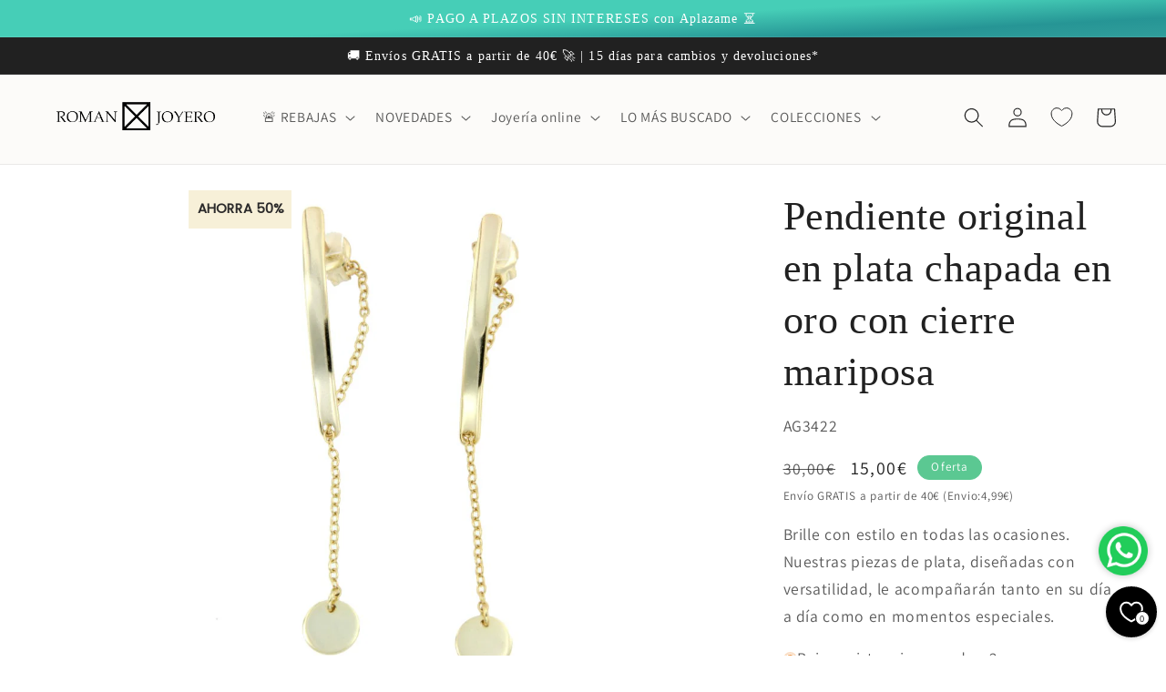

--- FILE ---
content_type: text/javascript; charset=utf-8
request_url: https://romanjoyero.com/products/pendiente-original-en-plata-chapada-en-oro-con-cierre-mariposa.js
body_size: 725
content:
{"id":8248824168716,"title":"Pendiente original en plata chapada en oro con cierre mariposa","handle":"pendiente-original-en-plata-chapada-en-oro-con-cierre-mariposa","description":"\u003cp\u003eEntre los de \u003cstrong\u003ependientes de plata de primera ley chapados en oro\u003c\/strong\u003e amarillo destaca este modelo donde su diseño presenta una barra plana de la que, de su parte inferior, sale una fina cadena que toma una doble dirección: una hacia abajo del pendiente terminando en una pequeña lenteja y otra que va adherido al \u003cstrong\u003ecierre de tipo mariposa\u003c\/strong\u003e.\u003c\/p\u003e\n\u003cp\u003eLas medidas de este pendiente son 4 cm de largo y 0,6 cm de ancho.\u003c\/p\u003e\n\u003cmeta charset=\"utf-8\"\u003e\n\u003ch5 data-mce-fragment=\"1\"\u003eCaracterísticas\u003c\/h5\u003e\n\u003cbr\u003e\n\u003cp\u003ePendientes largos de plata de primera ley con baño de oro amarillo de 18 kilates con una cadena de la que cuelga una lenteja que va por detrás del lóbulo de la oreja.\u003c\/p\u003e\n\u003cp\u003eTiene cierre tipo mariposa. Las medidas de este pendiente son 4 cm de largo y 0,6 cm de ancho.\u003c\/p\u003e","published_at":"2023-02-21T17:32:03+01:00","created_at":"2023-02-21T17:32:03+01:00","vendor":"vendor-unknown","type":"Joyería Plata","tags":["Baño oro amarillo","Cierre Presión","ENEROPLATA","Joyería Plata","Joyería Plata. Joyería Plata: Lisos","Joyería Plata. Joyería Plata: Pendientes","Joyería Plata. Pendientes: Prioridad 1","joyeríaplata60%","Para diario","Pendientes"],"price":1500,"price_min":1500,"price_max":1500,"available":true,"price_varies":false,"compare_at_price":3000,"compare_at_price_min":3000,"compare_at_price_max":3000,"compare_at_price_varies":false,"variants":[{"id":44204964086028,"title":"Default Title","option1":"Default Title","option2":null,"option3":null,"sku":"AG3422","requires_shipping":true,"taxable":true,"featured_image":null,"available":true,"name":"Pendiente original en plata chapada en oro con cierre mariposa","public_title":null,"options":["Default Title"],"price":1500,"weight":0,"compare_at_price":3000,"inventory_management":"shopify","barcode":"","requires_selling_plan":false,"selling_plan_allocations":[]}],"images":["\/\/cdn.shopify.com\/s\/files\/1\/0675\/9717\/3004\/products\/7150.jpg?v=1677001196","\/\/cdn.shopify.com\/s\/files\/1\/0675\/9717\/3004\/products\/7151.jpg?v=1677001196","\/\/cdn.shopify.com\/s\/files\/1\/0675\/9717\/3004\/products\/7152.jpg?v=1677001196"],"featured_image":"\/\/cdn.shopify.com\/s\/files\/1\/0675\/9717\/3004\/products\/7150.jpg?v=1677001196","options":[{"name":"Title","position":1,"values":["Default Title"]}],"url":"\/products\/pendiente-original-en-plata-chapada-en-oro-con-cierre-mariposa","media":[{"alt":"Pendiente original en plata chapada en oro con cierre mariposa - Roman Joyero","id":35272587575564,"position":1,"preview_image":{"aspect_ratio":0.824,"height":849,"width":700,"src":"https:\/\/cdn.shopify.com\/s\/files\/1\/0675\/9717\/3004\/products\/7150.jpg?v=1677001196"},"aspect_ratio":0.824,"height":849,"media_type":"image","src":"https:\/\/cdn.shopify.com\/s\/files\/1\/0675\/9717\/3004\/products\/7150.jpg?v=1677001196","width":700},{"alt":"Pendiente original en plata chapada en oro con cierre mariposa - Roman Joyero","id":35272587608332,"position":2,"preview_image":{"aspect_ratio":0.812,"height":862,"width":700,"src":"https:\/\/cdn.shopify.com\/s\/files\/1\/0675\/9717\/3004\/products\/7151.jpg?v=1677001196"},"aspect_ratio":0.812,"height":862,"media_type":"image","src":"https:\/\/cdn.shopify.com\/s\/files\/1\/0675\/9717\/3004\/products\/7151.jpg?v=1677001196","width":700},{"alt":"Pendiente original en plata chapada en oro con cierre mariposa - Roman Joyero","id":35272587641100,"position":3,"preview_image":{"aspect_ratio":0.81,"height":802,"width":650,"src":"https:\/\/cdn.shopify.com\/s\/files\/1\/0675\/9717\/3004\/products\/7152.jpg?v=1677001196"},"aspect_ratio":0.81,"height":802,"media_type":"image","src":"https:\/\/cdn.shopify.com\/s\/files\/1\/0675\/9717\/3004\/products\/7152.jpg?v=1677001196","width":650}],"requires_selling_plan":false,"selling_plan_groups":[]}